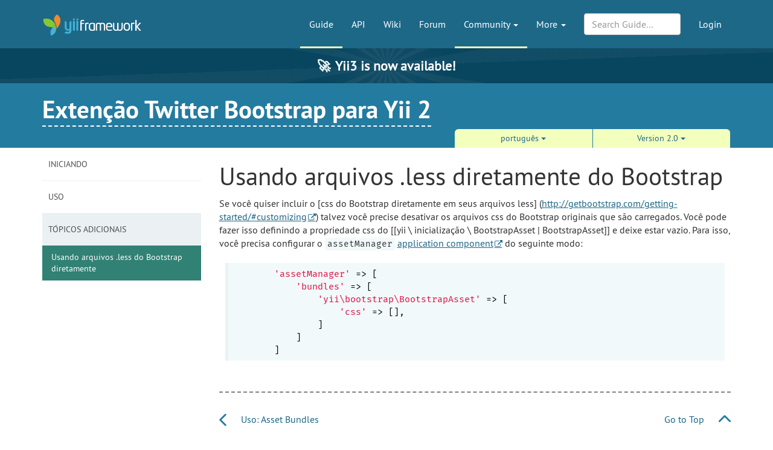

--- FILE ---
content_type: text/html; charset=UTF-8
request_url: https://www.yiiframework.com/extension/yiisoft/yii2-bootstrap/doc/guide/2.0/pt-br/topics-less
body_size: 5076
content:
<!DOCTYPE html>
<html lang="en">
    <head>
        <meta charset="UTF-8"/>
        <meta name="viewport" content="width=device-width, initial-scale=1.0">
        <meta http-equiv="x-ua-compatible" content="ie=edge">

        <link rel="apple-touch-icon" sizes="180x180" href="/favico/apple-touch-icon.png">
        <link rel="icon" type="image/png" sizes="32x32" href="/favico/favicon-32x32.png">
        <link rel="icon" type="image/png" sizes="16x16" href="/favico/favicon-16x16.png">
        <link rel="icon" type="image/svg+xml" href="/favico/favicon.svg">
        <link rel="icon" type="image/png" href="/favico/favicon.png">
        <link rel="shortcut icon" href="/favico/favicon.ico">
        <link rel="manifest" href="/favico/manifest.json">
        <link rel="mask-icon" href="/favico/safari-pinned-tab.svg" color="#1e6887">
        <meta name="msapplication-config" content="/favico/browserconfig.xml">
        <meta name="theme-color" content="#1e6887">

        <link href="https://www.yiiframework.com/rss.xml" type="application/rss+xml" rel="alternate" title="Lives News for Yii Framework">

        <meta name="csrf-param" content="_csrf">
<meta name="csrf-token" content="GUIoelHEOLptJFWJV2g27YWKJZXYLqdvl_8nyAs9BDRVI3sDO6lc7wFPFuUSBGm78d997YxKwCval3GcVGQwfw==">
        
        <title>Tópicos Adicionais: Usando arquivos .less do Bootstrap diretamente | Extenção Twitter Bootstrap para Yii 2 | Yii PHP Framework</title>

        <meta property="og:site_name" content="Yii Framework" />
        <meta property="og:title" content="Tópicos Adicionais: Usando arquivos .less do Bootstrap diretamente" />
        <meta property="og:image" content="https://www.yiiframework.com/image/facebook_cover.png" />
        <meta property="og:url" content="/extension/yiisoft/yii2-bootstrap/doc/guide/2.0/pt-br/topics-less" />
        <meta property="og:description" content="" />

        <meta name="twitter:card" content="summary" />
        <meta name="twitter:site" content="yiiframework" />
        <meta name="twitter:title" content="Tópicos Adicionais: Usando arquivos .less do Bootstrap diretamente" />
        <meta name="twitter:description" content="" />
        <meta name="twitter:image" content="https://www.yiiframework.com/image/twitter_cover.png" />
        <meta name="twitter:image:width" content="120" />
        <meta name="twitter:image:height" content="120" />

        <link type="application/opensearchdescription+xml" href="/opensearch.xml" title="Yii Search" rel="search">
<link href="/assets/23a18e5d/css/all.min.css?v=1768951011" rel="stylesheet">
<script>yiiBaseUrl = ""
yiiSearchLanguage = "pt-br"
yiiSearchVersion = "2.0"</script>
        <!-- Global site tag (gtag.js) - Google Analytics -->
<script async src="https://www.googletagmanager.com/gtag/js?id=G-707ZP35KCT"></script>
<script>
    window.dataLayer = window.dataLayer || [];
    function gtag(){dataLayer.push(arguments);}
    gtag('js', new Date());

    gtag('config', 'G-707ZP35KCT');
</script>
    </head>
    <body data-spy="scroll" data-target="#scrollnav" data-offset="1">
        
        <div id="page-wrapper" class="">

            <header class="navbar navbar-inverse navbar-static" id="top">
    <div class="container">
        <div id="main-nav-head" class="navbar-header">
            <a href="/" class="navbar-brand">
                <img src="/image/logo.svg"
                     alt="Yii PHP Framework"
                     width="165" height="35"/>
            </a>
            <button type="button" class="navbar-toggle" data-toggle="collapse" aria-label="Toggle navigation" data-target=".navbar-collapse"><i
                    class="fa fa-inverse fa-bars"></i></button>
        </div>

        <div class="navbar-collapse collapse navbar-right">
            <ul id="main-nav" class="nav navbar-nav navbar-main-menu nav"><li class="active" title="The Definitive Guide to Yii"><a href="/doc/guide">Guide</a></li>
<li title="API Documentation"><a href="/doc/api">API</a></li>
<li title="Community Wiki"><a href="/wiki">Wiki</a></li>
<li title="Community Forum"><a href="/forum">Forum</a></li>
<li class="dropdown active"><a class="dropdown-toggle" href="#" data-toggle="dropdown">Community <span class="caret"></span></a><ul id="w3" class="dropdown-menu"><li><a href="/chat" tabindex="-1">Live Chat</a></li>
<li class="active" title="Extensions"><a href="/extensions" tabindex="-1">Extensions</a></li>
<li><a href="/community" tabindex="-1">Resources</a></li>
<li title="Community Members"><a href="/user" tabindex="-1">Members</a></li>
<li title="Community Hall of Fame"><a href="/user/halloffame" tabindex="-1">Hall of Fame</a></li>
<li title="Community Badges"><a href="/badges" tabindex="-1">Badges</a></li></ul></li>
<li class="dropdown"><a class="dropdown-toggle" href="#" data-toggle="dropdown">More <span class="caret"></span></a><ul id="w4" class="dropdown-menu"><li class="separator dropdown-header">Learn</li>
<li><a href="/books" tabindex="-1">Books</a></li>
<li><a href="/resources" tabindex="-1">Resources</a></li>
<li class="separator dropdown-header">Develop</li>
<li><a href="/download" tabindex="-1">Download Yii</a></li>
<li><a href="/report-issue" tabindex="-1">Report an Issue</a></li>
<li><a href="/security" tabindex="-1">Report a Security Issue</a></li>
<li><a href="/contribute" tabindex="-1">Contribute to Yii</a></li>
<li><a href="/donate" tabindex="-1">Donate</a></li>
<li class="separator dropdown-header">About</li>
<li><a href="/doc/guide/3.0/en/intro-yii" tabindex="-1">What is Yii?</a></li>
<li><a href="/release-cycle" tabindex="-1">Release Cycle</a></li>
<li><a href="/news" tabindex="-1">News</a></li>
<li><a href="/license" tabindex="-1">License</a></li>
<li><a href="/team" tabindex="-1">Team</a></li>
<li><a href="/logo" tabindex="-1">Official Logos and Design</a></li></ul></li></ul>
            
            <div class="nav navbar-nav navbar-right">
                <ul id="login-nav" class="nav navbar-nav navbar-main-menu nav"><li><a href="/login">Login</a></li></ul>            </div>

            <div class="nav navbar-nav navbar-right">
                        <form id="search-form" class="navbar-form" action="/search" method="get">
<input type="hidden" name="language" value="pt-br">
<input type="hidden" name="version" value="2.0">
<input type="hidden" name="type" value="guide">        <div class="form-group nospace">
            <div class="input-group">
                <input type="text" class="form-control" id="search" name="q" placeholder="Search Guide&hellip;" autocomplete="off" value="">
            </div>
        </div>
        <div id="search-resultbox"></div>
        </form>            </div>

            
        </div>
    </div>
</header>

            <a href="https://yii3.yiiframework.com" class="yii3-banner">
                <strong><span class="yii3-banner__emoji">🚀</span>Yii3 is now available!</strong>
            </a>

            <div class="section-header-wrap">
    <div class="container section-header lang-en">
        <div class="row headline-row">
            <div class="col-xs-12 col-md-12">
                <div class="section-headline"><a href="/extension/yiisoft/yii2-bootstrap/doc/guide/2.0/pt-br">Extenção Twitter Bootstrap para Yii 2</a></div>
            </div>
                    </div>
                <div class="row content-selector-row">
            <div class="col-xs-12 col-md-offset-7 col-md-5">
                <nav class="version-selector">
        <div class="btn-group btn-group-justified btn-group-3-element">
                        <div class="btn-group btn-group-sm"><button class="btn btn-primary dropdown-toggle" data-toggle="dropdown" aria-expanded="false">português <span class="caret"></span></button><ul class="dropdown-menu" role="menu"><li role="presentation"><a href="/extension/yiisoft/yii2-bootstrap/doc/guide/2.0/en/topics-less" role="menuitem" tabindex="-1">English</a></li>
<li role="presentation"><a href="/extension/yiisoft/yii2-bootstrap/doc/guide/2.0/ru/topics-less" role="menuitem" tabindex="-1">русский</a></li>
<li role="presentation"><a href="/extension/yiisoft/yii2-bootstrap/doc/guide/2.0/es/topics-less" role="menuitem" tabindex="-1">español</a></li>
<li role="presentation"><a href="/extension/yiisoft/yii2-bootstrap/doc/guide/2.0/zh-cn/topics-less" role="menuitem" tabindex="-1">中文</a></li>
<li role="presentation"><a href="/extension/yiisoft/yii2-bootstrap/doc/guide/2.0/ja/topics-less" role="menuitem" tabindex="-1">日本語</a></li>
<li role="presentation"><a href="/extension/yiisoft/yii2-bootstrap/doc/guide/2.0/uk/topics-less" role="menuitem" tabindex="-1">українська</a></li></ul></div>
                <div class="btn-group btn-group-sm"><button class="btn btn-primary dropdown-toggle" data-toggle="dropdown" aria-expanded="false">Version 2.0 <span class="caret"></span></button><ul class="dropdown-menu" role="menu"></ul></div>    </div>
</nav>
            </div>
        </div>
            </div>
</div>

                        <div class="visible-huge fixed lang-pt-br">
    <nav id="scrollnav" data-spy="affix" data-offset-top="120">
        <ul class="nav hidden-xs hidden-sm">
            <li><a href="#usando-arquivos-less-diretamente-do-bootstrap">Usando arquivos .less diretamente do Bootstrap</a></li><li><a href="#user-notes">User Contributed Notes</a></li>        </ul>
    </nav>
</div>
<div class="container guide-view" xmlns="http://www.w3.org/1999/xhtml">
    <div class="row visible-xs">
        <div class="col-md-12">
            <p class="pull-right topmost">
                <button type="button" title="Toggle Side-Nav" class="btn btn-primary btn-xs" data-toggle="offcanvas">SideNav</button>
            </p>
        </div>
    </div>
    <div class="row row-offcanvas">
        <div class="col-sm-3 col-md-3 col-lg-3 lang-pt-br">
                        <div id="guide-navigation" class="sidenav-offcanvas"><a class="list-group-item has-children" href="#" data-toggle="collapse" data-parent="#guide-navigation" data-target="#guide-navigation-0">Iniciando</a><div id="guide-navigation-0" class="submenu panel-collapse collapse"><a class="list-group-item" href="/extension/yiisoft/yii2-bootstrap/doc/guide/2.0/pt-br/installation">Instalação</a>
<a class="list-group-item" href="/extension/yiisoft/yii2-bootstrap/doc/guide/2.0/pt-br/basic-usage">uso Básico</a></div>
<a class="list-group-item has-children" href="#" data-toggle="collapse" data-parent="#guide-navigation" data-target="#guide-navigation-1">Uso</a><div id="guide-navigation-1" class="submenu panel-collapse collapse"><a class="list-group-item" href="/extension/yiisoft/yii2-bootstrap/doc/guide/2.0/pt-br/usage-widgets">Yii widgets</a>
<a class="list-group-item" href="/extension/yiisoft/yii2-bootstrap/doc/guide/2.0/pt-br/helper-html">Html helper</a>
<a class="list-group-item" href="/extension/yiisoft/yii2-bootstrap/doc/guide/2.0/pt-br/asset-bundles">Asset Bundles</a></div>
<a class="list-group-item has-children active" href="#" data-toggle="collapse" data-parent="#guide-navigation" data-target="#guide-navigation-2">Tópicos Adicionais</a><div id="guide-navigation-2" class="submenu panel-collapse collapse in active-parent"><a class="list-group-item active" href="/extension/yiisoft/yii2-bootstrap/doc/guide/2.0/pt-br/topics-less">Usando arquivos .less do Bootstrap diretamente</a></div></div>        </div>
        <div class="col-sm-9 col-md-9 col-lg-9" role="main">

            <div class="guide-content content lang-pt-br">
    
    <h1 id="usando-arquivos-less-diretamente-do-bootstrap">Usando arquivos .less diretamente do Bootstrap <a href="#usando-arquivos-less-diretamente-do-bootstrap" class="hashlink">&para;</a></h1><p>Se você quiser incluir o [css do Bootstrap diretamente em seus arquivos less] (<a href="http://getbootstrap.com/getting-started/#customizing">http://getbootstrap.com/getting-started/#customizing</a>)
talvez você precise desativar os arquivos css do Bootstrap originais que são carregados.
Você pode fazer isso definindo a propriedade css do [[yii \ inicialização \ BootstrapAsset | BootstrapAsset]] e deixe estar vazio.
Para isso, você precisa configurar o <code>assetManager</code> <a href="https://github.com/yiisoft/yii2/blob/master/docs/guide/structure-application-components.md">application component</a> 
do seguinte modo:</p>
<pre><code class="hljs php language-php">    <span class="hljs-string">'assetManager'</span> =&gt; [
        <span class="hljs-string">'bundles'</span> =&gt; [
            <span class="hljs-string">'yii\bootstrap\BootstrapAsset'</span> =&gt; [
                <span class="hljs-string">'css'</span> =&gt; [],
            ]
        ]
    ]
</code></pre>

    <div class="prev-next">
        <div class="prev-next__left"><a href="/extension/yiisoft/yii2-bootstrap/doc/guide/2.0/pt-br/asset-bundles"><span class="chevron-left" aria-hidden="true"></span> Uso: Asset Bundles</a></div><div class="prev-next__center"><a href="#top">Go to Top <span class="chevron-up" aria-hidden="true"></span></a></div>    </div>

    <!-- TODO add edit URL -->

</div>
        </div>
    </div>
</div>

            <div class="footer-wrapper">
    <footer>
        <div class="container">
            <div class="footer-inner">
                <div class="row">
                    <div class="col-md-2 col-sm-4 hidden-xs">
                        <ul class="footerList">
  <li class="footerList_item">
    <div>About</div>
  </li>
  <li class="footerList_item">
    <a href="/doc/guide/3.0/en/intro-yii">About Yii</a>  </li>
  <li class="footerList_item">
    <a href="/news">News</a>  </li>
  <li class="footerList_item">
    <a href="/license">License</a>  </li>
  <li class="footerList_item">
    <a href="/contact">Contact Us</a>  </li>
</ul>
                    </div>
                    <div class="col-md-2 col-sm-4 hidden-xs">
                        <ul class="footerList">
  <li class="footerList_item">
    <div>Downloads</div>
  </li>
  <li class="footerList_item">
    <a href="/download">Framework</a>  </li>
  <li class="footerList_item">
    <a href="/download#offline-documentation">Documentation</a>  </li>
  <li class="footerList_item">
    <a href="/extensions">Extensions</a>  </li>
  <li class="footerList_item">
    <a href="/logo">Logo</a>  </li>
</ul>
                    </div>
                    <div class="col-md-2 col-sm-4 hidden-xs">
                        <ul class="footerList">
  <li class="footerList_item">
    <div>Documentation</div>
  </li>
  <li class="footerList_item">
    <a href="/doc/guide">Guide</a>  </li>
  <li class="footerList_item">
    <a href="/doc/api">API</a>  </li>
  <li class="footerList_item">
    <a href="/wiki">Wiki</a>  </li>
  <li class="footerList_item">
    <a href="/resources">Resources</a>  </li>
</ul>
                    </div>
                    <div class="col-md-2 col-sm-4 hidden-xs">
                        <ul class="footerList">
  <li class="footerList_item">
    <div>Development</div>
  </li>
  <li class="footerList_item">
    <a href="/contribute">Contribute</a>  </li>
  <li class="footerList_item">
    <a href="https://github.com/yiisoft/yii2/commits/master" rel="noopener noreferrer" target="_blank">Latest Updates</a>  </li>
  <li class="footerList_item">
    <a href="/report-issue">Report a Bug</a>  </li>
  <li class="footerList_item">
    <a href="/security">Report Security Issue</a>  </li>
</ul>
                    </div>
                    <div class="col-md-2 col-sm-4 hidden-xs">
                        <ul class="footerList">
    <li class="footerList_item">
        <div>Community</div>
    </li>
    <li class="footerList_item">
        <a href="/forum">Forum</a>    </li>
    <li class="footerList_item">
        <a href="/chat">Live Chat</a>    </li>
    <li class="footerList_item">
        <a href="https://www.facebook.com/groups/yiitalk/" target="_blank" rel="noopener noreferrer">Facebook Group</a>
    </li>
    <li class="footerList_item">
        <a href="/user/halloffame">Hall of Fame</a>    </li>
    <li class="footerList_item">
        <a href="/badges">Badges</a>    </li>
</ul>
                    </div>
                    <div class="col-md-2 col-sm-4 hidden-xs">
                        <ul class="footerList">
  <li class="footerList_item">
      <span class="social">
          <a href="https://github.com/yiisoft" aria-label="GitHub Account" target="_blank" rel="noopener noreferrer"><i class="fa fa-github"></i></a>
          <a href="https://x.com/yiiframework" aria-label="Twitter Account" target="_blank" rel="noopener noreferrer"><i class="fa fa-twitter"></i></a>
          <a href="https://www.facebook.com/groups/yiitalk/" aria-label="Facebook Group" target="_blank" rel="noopener noreferrer"><i class="fa fa-facebook"></i></a>
          <a href="/rss.xml" aria-label="RSS Feed"><i class="fa fa-rss"></i></a>      </span>
  </li>
  <li class="footerList_item">
    <a href="/tos">Terms of service</a>  </li>
  <li class="footerList_item">
      <a href="/license">License</a>  </li>
  <li class="footerList_item">
      <a href="https://github.com/yiisoft-contrib/yiiframework.com" target="_blank" rel="noopener noreferrer">Website Source Code</a>
  </li>
  <li class="footerList_item">
      &nbsp;
  </li>
  <li class="footerList_item">
    &copy; 2008 - 2026 Yii
  </li>
  <li class="footerList_item">
      Design: <a href="https://www.eshill.ru/" target="_blank" rel="noopener noreferrer">Eshill</a>
  </li>
</ul>
                    </div>
                    <div class="col-xs-12 hidden-sm hidden-md hidden-lg">
                        <div class="center-block">
                            <div>
                                <ul class="footerList">
  <li class="footerList_item">
      <span class="social">
          <a href="https://github.com/yiisoft" aria-label="GitHub Account" target="_blank" rel="noopener noreferrer"><i class="fa fa-github"></i></a>
          <a href="https://x.com/yiiframework" aria-label="Twitter Account" target="_blank" rel="noopener noreferrer"><i class="fa fa-twitter"></i></a>
          <a href="https://www.facebook.com/groups/yiitalk/" aria-label="Facebook Group" target="_blank" rel="noopener noreferrer"><i class="fa fa-facebook"></i></a>
          <a href="/rss.xml" aria-label="RSS Feed"><i class="fa fa-rss"></i></a>      </span>
  </li>
  <li class="footerList_item">
    <a href="/tos">Terms of service</a>  </li>
  <li class="footerList_item">
      <a href="/license">License</a>  </li>
  <li class="footerList_item">
      <a href="https://github.com/yiisoft-contrib/yiiframework.com" target="_blank" rel="noopener noreferrer">Website Source Code</a>
  </li>
  <li class="footerList_item">
      &nbsp;
  </li>
  <li class="footerList_item">
    &copy; 2008 - 2026 Yii
  </li>
  <li class="footerList_item">
      Design: <a href="https://www.eshill.ru/" target="_blank" rel="noopener noreferrer">Eshill</a>
  </li>
</ul>
                            </div>
                        </div>
                    </div>
                    <div class="col-xs-12 text-center">
                        <ul class="footerList">
    <li class="footerList_item">
        <div>Supported by</div>
    </li>
    <li class="footerList_item">
            <a href="https://opencollective.com/yiisoft" aria-label="OpenCollective" target="_blank" rel="noopener
            noreferrer"><img
                    alt="OpenCollective" height="40" src="/image/collective.png"/></a>
    </li>
    <li class="footerList_item">
        <a href="https://www.jetbrains.com/?from=yii" aria-label="JetBrains website" target="_blank" rel="noopener
        noreferrer"><img
                alt="JetBrains logo" width="80" src="/image/jetbrains.svg"/></a>
    </li>
</ul>




                    </div>
                </div>
            </div>
        </div>
    </footer>
</div>

        </div> <!-- close the id="page-wrapper" -->

        <script src="/assets/23a18e5d/js/all.min.js?v=1767181282"></script>
<script>jQuery(function ($) {

  $('[data-toggle="offcanvas"]').click(function () {
    $('.row-offcanvas').toggleClass('active')
  });

});</script>    </body>
</html>
